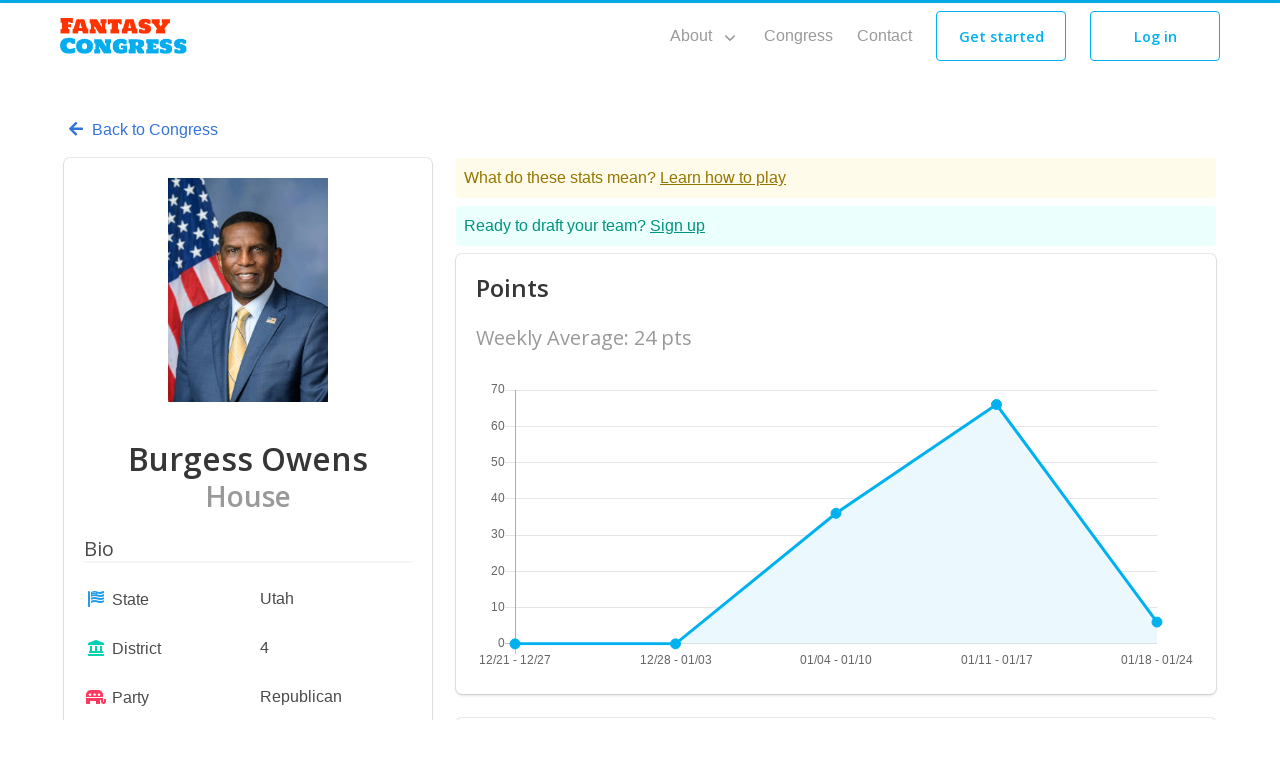

--- FILE ---
content_type: text/html; charset=UTF-8
request_url: https://fantasycongress.com/congress/1162/burgess-owens/
body_size: 4328
content:

<!DOCTYPE html>
<html lang="en-us">
  <head>
    <meta charset="utf-8" />
<meta name="viewport" content="width=device-width, initial-scale=1, shrink-to-fit=no" />
<meta http-equiv="x-ua-compatible" content="ie=edge" />
<meta name="description" content="Burgess Owens is a Republican serving Utah&#39;s 4th district in the U.S. House of Representatives. Learn more about Representative Owens including their latest votes, legislative activity, and official remarks made in Congress." />
<meta property="og:url" content="https://fantasycongress.com/congress/1162/burgess-owens/" />
<meta property="og:type" content="website" />
<meta property="og:site_name" content="Fantasy Congress" />
<meta name="twitter:site" content="@fantasycong" />


  <meta name="twitter:card" content="summary" />
  <meta name="twitter:image" content="https://fc-congress-members.s3.us-east-2.amazonaws.com/O000086.jpeg" />
  <meta property="og:title" content="Rep. Burgess Owens - Votes, Bills, and Remarks | Fantasy Congress" />
  <meta property="og:description" content="Burgess Owens is a Republican serving Utah&#39;s 4th district in the U.S. House of Representatives. Learn more about Representative Owens including their latest votes, legislative activity, and official remarks made in Congress." />
  <meta property="og:image" content="https://fc-congress-members.s3.us-east-2.amazonaws.com/O000086.jpeg" />




    
      <title>Rep. Burgess Owens - Votes, Bills, and Remarks</title>
    

    <link rel="canonical" href="https://fantasycongress.com/congress/1162/burgess-owens/" />
    
    <script src="https://cdn.usefathom.com/script.js" data-site="QPWHTENK" defer></script>
    

    
    <script async src="https://www.googletagmanager.com/gtag/js?id=G-4VSB7661CL"></script>
    <script>
      window.dataLayer = window.dataLayer || [];
      function gtag(){dataLayer.push(arguments);}
      gtag('js', new Date());

      gtag('config', 'G-4VSB7661CL');
    </script>
    

   <script src="https://browser.sentry-cdn.com/4.6.4/bundle.min.js" crossorigin="anonymous"></script>

    
<link rel="icon" type="image/png" href="https://fantasycongress.com/images/favicon.png" />
<link href="https://fonts.googleapis.com/css?family=Open&#43;Sans:400,600" rel="stylesheet">
<link rel="stylesheet" type="text/css" href="/css/style.min.ff5e64a27dfcf97211f4854e8e4016e52a2297eb32ff1abd1a00c2bf7f72f321.css" integrity="sha256-/15kon38&#43;XIR9IVOjkAW5Soil&#43;sy/xq9GgDCv39y8yE=">
<link rel="stylesheet" type="text/css" href="https://fantasycongress.com/css/icons.css">
<link rel="stylesheet" href="https://use.fontawesome.com/releases/v5.7.2/css/all.css" integrity="sha384-fnmOCqbTlWIlj8LyTjo7mOUStjsKC4pOpQbqyi7RrhN7udi9RwhKkMHpvLbHG9Sr" crossorigin="anonymous">

<link rel="stylesheet" type="text/css" href="/css/style.min.9935ebf23e761f89231d1d79bb7e634639df0831636a1f396ce148005c2dff49.css" integrity="sha256-mTXr8j52H4kjHR15u35jRjnfCDFjah85bOFIAFwt/0k=">


<link rel="stylesheet" type="text/css" href="/css/style.min.2953df9e8f2e7f36c52397e11da7b71329499cccf01923676401332a08635682.css" integrity="sha256-KVPfno8ufzbFI5fhHae3EylJnMzwGSNnZAEzKghjVoI=">


    
     
     
  </head>
  <body>
    
    <div id="preloader">
      <div id="status"></div>
    </div>

    

<nav class="navbar is-fresh is-transparent no-shadow" role="navigation" aria-label="main navigation">
  <div class="container">
    <div class="navbar-brand">
      <a class="navbar-item" href="/">
        <img src="/images/logos/logo.png" >
      </a>

      <a role="button" class="navbar-burger" aria-label="menu" aria-expanded="false" data-target="navbar-menu">
        <span aria-hidden="true"></span>
        <span aria-hidden="true"></span>
        <span aria-hidden="true"></span>
      </a>
    </div>

      <div id="navbar-menu" class="navbar-menu is-static">

        <div class="navbar-end">
          <div class="navbar-item has-dropdown is-hoverable">
            <a class="navbar-link" href="/about/">
              About
            </a>

            <div class="navbar-dropdown">
              <a href="/how-to-play/" class="navbar-item">
                How to Play
              </a>
              <a href="/for-educators/" class="navbar-item">
                For Educators
              </a>
            </div>
          </div>
          <a href="/congress/" class="navbar-item is-secondary">
            Congress
          </a>
          <a href="/contact/" class="navbar-item is-secondary">
            Contact
          </a>
          <a href="/get-started/" class="navbar-item">
            <span class="button signup-button secondary-btn raised btn-outlined">
              Get started
            </span>
          </a>
          <a href="https://app.fantasycongress.com/login/" class="navbar-item">
            <span class="button signup-button secondary-btn raised btn-outlined">
              Log in
            </span>
          </a>
        </div>
      </div>
  </div>
</nav>

    

<nav id="navbar-clone" class="navbar is-fresh is-transparent" role="navigation" aria-label="main navigation">
  <div class="container">
    <div class="navbar-brand">
      <a class="navbar-item" href="/">
        <img src="/images/logos/logo.png" >
      </a>

      <a role="button" class="navbar-burger" aria-label="menu" aria-expanded="false" data-target="cloned-navbar-menu">
        <span aria-hidden="true"></span>
        <span aria-hidden="true"></span>
        <span aria-hidden="true"></span>
      </a>
    </div>

    <div id="cloned-navbar-menu" class="navbar-menu is-fixed">

      <div class="navbar-end">
        <div class="navbar-item has-dropdown is-hoverable">
          <a class="navbar-link">
            About
          </a>

          <div class="navbar-dropdown">
            <a href="/how-to-play/" class="navbar-item">
              How to Play
            </a>
            <a href="/for-educators/" class="navbar-item">
              For Educators
            </a>
          </div>
        </div>
        <a href="/congress/" class="navbar-item is-secondary">
          Congress
        </a>
        <a href="/contact/" class="navbar-item is-secondary">
          Contact
        </a>
        <a href="/get-started/" class="navbar-item">
          <span class="button signup-button secondary-btn raised btn-outlined">
            Get started
          </span>
        </a>
        <a href="https://app.fantasycongress.com/login/" class="navbar-item">
          <span class="button signup-button secondary-btn raised btn-outlined">
            Log in
          </span>
        </a>
      </div>
    </div>
</div>
</nav>


    

<section class="section is-small">
  <div class="container">
    <div style="padding-bottom:1rem">
      <a title="Return to Congress page" href="/congress/">
          <span class="icon">
            <i class="fas fa-arrow-left"></i>
          </span>
          Back to Congress
      </a>
    </div>
    <div class="columns">
      <div class="column is-one-third">
          
           <div class="box">
                <div class="content">
                     <div class="has-text-centered">
                          <figure class="image is-inline-block ">
                            <div class="fc-m-cong__image--profile" style="background-image:url(https://fc-congress-members.s3.us-east-2.amazonaws.com/O000086.jpeg), url(https://fc-congress-members.s3.us-east-2.amazonaws.com/placeholder_square.jpeg)">

                            </div>
                          </figure>
                     </div>

                       <h1 class="title has-text-centered section-title">Burgess Owens</h1>
                       <h2 class="subtitle is-muted has-text-centered">House</h2>
                </div>
                <div class="content">
                  <div class="subtitle">
                    Bio
                    <hr class="is-marginless"/>
                  </div>
                  <div class="columns is-multiline is-mobile">
                    
                    <div class="column is-half">
                        <span class="icon has-text-info">
                          <i class="fas fa-flag-usa"></i>
                        </span>
                        State
                    </div>
                    <div class="column is-half">
                        Utah
                    </div>
                    
                    
                      <div class="column is-half">
                          <span class="icon has-text-primary">
                            <i class="fas fa-landmark"></i>
                          </span>
                          District
                      </div>
                      <div class="column is-half">
                          4
                      </div>
                    
                    
                    <div class="column is-half">
                        
                          <span class="icon has-text-danger">
                            <i class="fas fa-republican"></i>
                        
                        </span>
                        Party
                    </div>
                    <div class="column is-half">
                        Republican
                    </div>
                    
                    <div class="column is-full">
                        <span class="icon has-text-link">
                          <i class="fas fa-link"></i>
                        </span>
                        <a target="_blank" href="https://owens.house.gov">https://owens.house.gov</a>
                    </div>
                  </div>
                </div>
                
                  <div class="content">
                    <div class="subtitle">
                      Follow
                      <hr class="is-marginless"/>
                    </div>
                    <div class="">
                      
                        <a title="Twitter" target="_blank" href="https://twitter.com/RepBurgessOwens">
                          <span class="icon has-text-grey-darker">
                            <i class="fab fa-twitter"></i>
                          </span>
                        </a>
                      
                      
                      
                        <a title="Instagram" target="_blank" href="https://instagram.com/repburgessowens">
                          <span class="icon has-text-grey-darker">
                            <i class="fab fa-instagram"></i>
                          </span>
                        </a>
                      
                      
                        <a title="Facebook" target="_blank" href="https://facebook.com/CongressmanBurgessOwens">
                          <span class="icon has-text-grey-darker">
                            <i class="fab fa-facebook"></i>
                          </span>
                        </a>
                      

                    </div>
                  </div>
                
           </div>
      </div>
      
      <div class="column is-two-thirds">
          
          <div class="fc-notification notification-is-light-warning">
            What do these stats mean? <a href="/how-to-play/">Learn how to play</a>
          </div>
          <div class=" fc-notification notification-is-light-primary">
            Ready to draft your team? <a href="/get-started/">Sign up</a>
          </div>
          
          <div class="box" id="graph">
            <h2>Points</h2>
            <p class="subtitle is-muted is-5">Weekly Average: 24 pts</p>
            
            <div class="fc-m-load loading">
              <div id="status">
              </div>
            </div>
            
            <div data-member="1162" class="is-hidden fc-m-graph__wrapper wrapper">
              <canvas class="fc-m-graph__canvas" id="myChart"></canvas>
            </div>
          </div>
          
          <div class="box" id="actions">
            
            <div class="loading">
              <div class="fc-m-load">
                  <div id="status">
                  </div>
              </div>
            </div>
            
            <div class="main is-hidden">
              <div class="columns is-mobile">
                <div class="column has-text-right is-2-mobile is-3-tablet">
                  <a href="#" data-navigate="previous" class="navigate-previous has-text-dark button is-dark is-outlined" title="See actions and points for previous week.">
                    <span class="icon is-medium">
                      <i class="fas fa-arrow-left fa-lg"></i>
                    </span>
                  </a>
                </div>
                <div class="column has-text-centered  is-8-mobile is-6-tablet">
                  <h2>Week: <span class="week-start"></span> - <span class="week-end"></span></h2>
                </div>
                <div class="column has-text-left  is-2-mobile is-3-tablet">
                  <a href="#" data-navigate="next" class="navigate-next has-text-dark button is-dark is-outlined" title="See actions and points for next week.">
                    <span title="See actions and points for next week" class="icon is-medium">
                      <i class="fas fa-arrow-right fa-lg"></i>
                    </span>
                  </a>
                </div>
              </div>


              
              <div class="tabs is-boxed">
                <ul>
                  <li class="is-active" id="tab-votes"><a data-tab="votes" class="tab">Votes</a></li>
                  <li id="tab-legislation"><a data-tab="legislation" class="tab">Legislation</a></li>
                  <li id="tab-remarks"><a data-tab="remarks" class="tab">Remarks</a></li>
                  <li id="tab-committees"><a data-tab="committees" class="tab">Committees</a></li>
                  <li id="tab-news"><a data-tab="news" class="tab">News</a></li>
                </ul>
              </div>
              
              <div id="votes" class="content tab-content">
                <table class="table is-striped">
                  <thead>
                    <th class="is-hidden-mobile">Date</th>
                    <th>Action</th>
                    <th>Points</th>
                  </thead>
                  <tbody>
                  </tbody>
                </table>
              </div>
              
              <div id="legislation" class="content is-hidden tab-content">
                <table class="table is-striped">
                  <thead>
                    <th class="is-hidden-mobile">Date</th>
                    <th>Action</th>
                    <th>Points</th>
                  </thead>
                  <tbody>
                  </tbody>
                </table>
              </div>
              
              <div id="remarks" class="content is-hidden tab-content">
                <table class="table is-striped">
                  <thead>
                    <th class="is-hidden-mobile">Date</th>
                    <th>Action</th>
                    <th>Points</th>
                  </thead>
                  <tbody>
                  </tbody>
                </table>
              </div>
              
              <div id="committees" class="content is-hidden tab-content">
                <table class="table is-striped">
                  <thead>
                    <th class="is-hidden-mobile">Date</th>
                    <th>Action</th>
                    <th>Points</th>
                  </thead>
                  <tbody>
                  </tbody>
                </table>
              </div>
              
              <div id="news" class="content is-hidden tab-content">
                <table class="table is-striped">
                  <thead>
                    <th class="is-hidden-mobile">Date</th>
                    <th>Action</th>
                    <th>Points</th>
                  </thead>
                  <tbody>
                  </tbody>
                </table>
              </div>

            </div>
          </div>
      </div>
      

    </div>
    
  </div>
</section>



<div id="backtotop"><a href="#"></a></div>





    
    
<footer class="footer footer-dark">
  <div class="container">
    <div class="columns ">
      <div class="column" id="sg_update_form">
        <div class="has-text-left email-updates">
  <h2 class="has-text-white">Don't miss out!</h2>
  <p>Subscribe to updates & announcements from Fantasy Congress for more information about how to play, new features, and helpful hints!</p>
  <a href="https://cdn.forms-content.sg-form.com/0160119f-b28f-11eb-956a-9ee1a5008d14" class="button primary-btn raised">Sign Up</a>
</div>


      </div>
      <div class="column">
        <div class="footer-column footer-links-wrapper">
          <div class="footer-header">
              <h3></h3>
          </div>
          <ul class="link-list">
               <div class="columns footer-links">
               
                    
                    <div class="column">
                
                <li>
                   <a href="/">
                     Home
                   </a>
                </li>
               
                <li>
                   <a href="/about/">
                     About
                   </a>
                </li>
               
                <li>
                   <a href="/press/">
                     Press
                   </a>
                </li>
               
                    
                         </div>
                    
                    <div class="column">
                
                <li>
                   <a href="/contact/">
                     Contact
                   </a>
                </li>
               
                <li>
                   <a href="https://app.fantasycongress.com/login/">
                     Log in
                   </a>
                </li>
               
                <li>
                   <a href="/get-started/">
                     Get started
                   </a>
                </li>
               </div>
          </ul>
        </div>
      </div>
      <div class="column">
        <div class="footer-column">
          <div class="footer-header">
            <h3 class="has-text-white">Follow Us</h3>
            <nav class="level is-mobile footer-center">
              <div class=" level-left ">
                <a target="_blank" class="level-item" href="https://facebook.com/fantasycongress">
                  <span class="icon"><i class="fab fa-facebook"></i></span>
                </a>
                <a target="_blank" class="level-item" href="https://twitter.com/fantasycong">
                  <span class="icon"><i class="fab fa-twitter"></i></span>
                </a>
              </div>
            </nav>
          </div>
        </div>
      </div>
    </div> 

    <div class='content footer-column' style="padding-top: 2rem">
      <p class="has-text-grey-lighter">Use of this site constitutes acceptance of our <a class="has-text-weight-bold" href="/terms/">Terms of Use</a> and <a  class="has-text-weight-bold" href="/privacy/">Privacy Policy</a>. © 2026 Loodis Inc. All rights reserved.</p>
    </div>

  </div>
</footer>

    

    <script src="https://cdnjs.cloudflare.com/ajax/libs/jquery/2.2.4/jquery.min.js"></script>
<script src="https://unpkg.com/feather-icons"></script>
<script src="https://fantasycongress.com/js/fresh.js"></script>
<script src="https://fantasycongress.com/js/jquery.panelslider.min.js"></script>
<script src="https://cdnjs.cloudflare.com/ajax/libs/modernizr/2.8.3/modernizr.min.js"></script>


<script src="https://fantasycongress.com/js/congress-profile.js"></script>





<script src="https://fantasycongress.com/js/updates.js"></script>

<script>
     $(document).ready(function(){
          Sentry.init({ dsn: 'https://d6c1d8854f3742f9b0b6dda05094e3da@sentry.io/1411760' });
     });
</script>

  <script defer src="https://static.cloudflareinsights.com/beacon.min.js/vcd15cbe7772f49c399c6a5babf22c1241717689176015" integrity="sha512-ZpsOmlRQV6y907TI0dKBHq9Md29nnaEIPlkf84rnaERnq6zvWvPUqr2ft8M1aS28oN72PdrCzSjY4U6VaAw1EQ==" data-cf-beacon='{"version":"2024.11.0","token":"e30a6309347449e19cdc760ff92f0d54","r":1,"server_timing":{"name":{"cfCacheStatus":true,"cfEdge":true,"cfExtPri":true,"cfL4":true,"cfOrigin":true,"cfSpeedBrain":true},"location_startswith":null}}' crossorigin="anonymous"></script>
</body>
</html>


--- FILE ---
content_type: text/css; charset=UTF-8
request_url: https://fantasycongress.com/css/style.min.9935ebf23e761f89231d1d79bb7e634639df0831636a1f396ce148005c2dff49.css
body_size: -280
content:
.fc-m-graph{display:flex;align-items:center;flex-wrap:nowrap;justify-content:space-around}.fc-m-graph__canvas{height:300px!important}.fc-m-graph__nav{cursor:pointer;visibility:hidden}.fc-m-graph__nav--show{visibility:visible}.fc-m-graph__wrapper{margin:auto;flex:0 0 100%;max-width:100%;width:100%;padding:0}

--- FILE ---
content_type: text/css; charset=UTF-8
request_url: https://fantasycongress.com/css/style.min.2953df9e8f2e7f36c52397e11da7b71329499cccf01923676401332a08635682.css
body_size: -8
content:
.pagination li{list-style:none}.fc-m-load{position:relative;width:100%;padding:50px 0}.fc-notification{padding:.5rem;margin-bottom:.5rem;border-radius:4px;position:relative}.notification-is-light-primary{background-color:#ebfffc;color:#00947e}.notification-is-light-primary a{color:#00947e;text-decoration:underline}.notification-is-light-warning{background-color:#fffbeb;color:#947600}.notification-is-light-warning a{color:#947600;text-decoration:underline}.fc-m-cong__list tbody td{padding-top:0;padding-bottom:0;vertical-align:middle}.fc-m-cong__list tbody td:first-child{padding:0}.fc-m-cong__image--wrapper{display:flex;align-items:center;justify-content:flex-start}.fc-m-cong__image{width:4rem;min-width:4rem;padding-bottom:6rem;background-position:50%;background-repeat:no-repeat;background-size:cover;margin-right:1rem}.fc-m-cong__image--profile{width:10rem;min-width:10rem;padding-bottom:14rem;background-position:50%;background-repeat:no-repeat;background-size:cover}.fc-tier{display:flex}.fc-tier .is-bordered{border:1px solid #ccc}.fc-tier .highlight{box-shadow:2px 2px 10px rgba(0,0,0,.3)}.fc-tier ul{list-style:inherit;padding-left:1rem;margin-bottom:1rem}.fc-tier li{padding-bottom:.5rem}a.fc-link--casual{color:#333;text-decoration:underline}.fc-feature__logo:hover figure{opacity:.6;transition:opacity .15s linear}.fc-featured-on a img{filter:grayscale(0.3)}.fc-featured-on a:hover img{filter:grayscale(0)}

--- FILE ---
content_type: application/javascript; charset=UTF-8
request_url: https://fantasycongress.com/js/updates.js
body_size: 229
content:

$(document).ready(function(){

  function addError(msg){
    $('#warning.icon').removeClass('is-hidden')
    $('#alert-message').addClass('has-background-warning')
    $('#alert-message').addClass('has-text-dark')
    $('#alert-message').removeClass('is-hidden')
    $('#alert-message #message').text(msg)
  }

  function addSuccess(msg){
    $('#warning.icon').removeClass('is-hidden')
    $('#alert-message').addClass('has-background-success')
    $('#alert-message').removeClass('is-hidden')
    $('#alert-message #message').text(msg)
  }

  function clearError(){
    if ($('#alert-message').hasClass('is-hidden')){
      $('#warning.icon').addClass('is-hidden')
      $('#alert-message').removeClass('has-background-warning')
      $('#alert-message').removeClass('has-text-dark')
      $('#alert-message').addClass('is-hidden')
      $('#alert-message #message').text("")
    }
  }

  function clearForm(){
    $('#updates-form.form input[name=email]').val('')
  }

  $('#updates-form').on('submit',function(e){
    e.preventDefault()
    $('#updates-form.form #submit-button').attr('disabled',true)
    clearError()
    var required = []
    $('#updates-form.form .required').each(function(index){
      if ($(this).val() == ''){
        required.push($(this))
      }
    })

    var trapper = $("#updates-form #trapper").val()

    if(required.length > 0){
      for(i=0; i < required.length; i++){
        required[i].addClass('is-danger')
      }
      $('#updates-form.form #submit-button').attr('disabled',false)

    }
    else if (trapper != "") {
      addError("Whoops, something went wrong.")
      $('#updates-form.form #submit-button').attr('disabled',false)

    }
    else {
      var updatesUrl = "https://api.fantasycongress.com/updates/"
      var data = new URLSearchParams({
        email: $("#updates-form.form input[name=email]").val()
      })

      fetch(updatesUrl, {
        method: "POST",
        mode: "cors",
        headers: {
          'Content-Type': 'application/x-www-form-urlencoded'
        },
        credentials: 'include',
        body: data
      }).then((response) => {
        if (response.ok) {
          addSuccess("Success!")
          clearForm()
        } else {
          addError("Whoops, something went wrong.")
        }
      }).catch((error)=>{
        addError("Whoops, something went wrong.")
      }).finally((r)=>{
        $('#updates-form.form #submit-button').attr('disabled',false)
      })
    }
  }) //end form check

});


--- FILE ---
content_type: application/javascript; charset=UTF-8
request_url: https://fantasycongress.com/js/fresh.js
body_size: 1089
content:
$(document).ready(function(){
    
    //Preloader
    $(window).on('load', function() { // makes sure the whole site is loaded 
        $('#status').fadeOut(); // will first fade out the loading animation 
        $('#preloader').delay(350).fadeOut('slow'); // will fade out the white DIV that covers the website. 
        $('body').delay(350).css({'overflow':'visible'});
    })

    //Mobile menu toggle
    if ($('.navbar-burger').length) {
        $('.navbar-burger').on("click", function(){

            var menu_id = $(this).attr('data-target');
            $(this).toggleClass('is-active');
            $("#"+menu_id).toggleClass('is-active');
            $('.navbar.is-light').toggleClass('is-dark-mobile')
        });
    }

    //Animate left hamburger icon and open sidebar
    $('.menu-icon-trigger').click(function(e){
        e.preventDefault();
        $('.menu-icon-wrapper').toggleClass('open');
        $('.sidebar').toggleClass('is-active');
    });

    //Close sidebar
    $('.sidebar-close').click(function() {
        $('.sidebar').removeClass('is-active');
        $('.menu-icon-wrapper').removeClass('open');
    })

    //Sidebar menu
    if ($('.sidebar').length) {
        $(".sidebar-menu > li.have-children a").on("click", function(i){
            i.preventDefault();
            if( ! $(this).parent().hasClass("active") ){
                $(".sidebar-menu li ul").slideUp();
                $(this).next().slideToggle();
                $(".sidebar-menu li").removeClass("active");
                $(this).parent().addClass("active");
            }
            else{
                $(this).next().slideToggle();
                $(".sidebar-menu li").removeClass("active");
            }
        });
    }

    //Navbar Clone
    if ($('#navbar-clone').length) {
        $(window).scroll(function() {    // this will work when your window scrolled.
            var height = $(window).scrollTop();  //getting the scrolling height of window
            if(height  > 50) {
                $("#navbar-clone").addClass('is-active');
            } else{
                $("#navbar-clone").removeClass('is-active');
            }
        });
    }

    //Init feather icons
    feather.replace();

    //reveal elements on scroll so animations trigger the right way
    var $window           = $(window),
        win_height_padded = $window.height() * 1.1,
        isTouch           = Modernizr.touch;

    $window.on('scroll', revealOnScroll);

    function revealOnScroll() {
        var scrolled = $window.scrollTop();
        $(".revealOnScroll:not(.animated)").each(function () {
            var $this     = $(this),
                offsetTop = $this.offset().top;

            if (scrolled + win_height_padded > offsetTop) {
                if ($this.data('timeout')) {
                    window.setTimeout(function(){
                        $this.addClass('animated ' + $this.data('animation'));
                    }, parseInt($this.data('timeout'),10));
                } else {
                    $this.addClass('animated ' + $this.data('animation'));
                }
            }
        });
    }

    // Back to Top button behaviour
    var pxShow = 600;
    var scrollSpeed = 500;
    $(window).scroll(function() {
        if ($(window).scrollTop() >= pxShow) {
            $("#backtotop").addClass('visible');
        } else {
            $("#backtotop").removeClass('visible');
        }
    });
    $('#backtotop a').on('click', function() {
        $('html, body').animate({
            scrollTop: 0
        }, scrollSpeed);
        return false;
    });

    // Select all links with hashes
    $('a[href*="#"]')
    // Remove links that don't actually link to anything
        .not('[href="#"]')
        .not('[href="#0"]')
        .click(function(event) {
        // On-page links
        if (
            location.pathname.replace(/^\//, '') == this.pathname.replace(/^\//, '') 
            && 
            location.hostname == this.hostname
        ) {
            // Figure out element to scroll to
            var target = $(this.hash);
            target = target.length ? target : $('[name=' + this.hash.slice(1) + ']');
            // Does a scroll target exist?
            if (target.length) {
                // Only prevent default if animation is actually gonna happen
                event.preventDefault();
                $('html, body').animate({
                    scrollTop: target.offset().top
                }, 550, function() {
                    // Callback after animation
                    // Must change focus!
                    var $target = $(target);
                    $target.focus();
                    if ($target.is(":focus")) { // Checking if the target was focused
                        return false;
                    } else {
                        $target.attr('tabindex','-1'); // Adding tabindex for elements not focusable
                        $target.focus(); // Set focus again
                    };
                });
            }
        }
    });
})